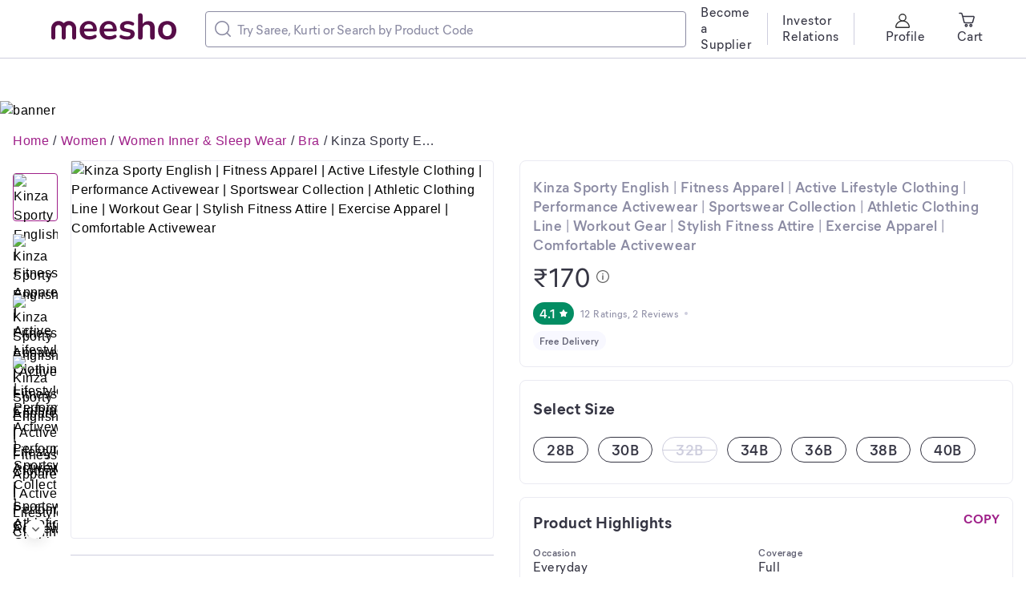

--- FILE ---
content_type: application/javascript
request_url: https://www.meesho.com/_next/static/chunks/SEOHead.095db5dba4c24299.js
body_size: 1590
content:
"use strict";(self.webpackChunk_N_E=self.webpackChunk_N_E||[]).push([[8216],{54687:(e,t,n)=>{n.r(t),n.d(t,{default:()=>d});var r=n(66284),o=n(1693),a=n(8853),s=n(77328),i=n.n(s),c=n(89099),l=n(14232),p=n(37876);function m(e,t){var n=Object.keys(e);if(Object.getOwnPropertySymbols){var r=Object.getOwnPropertySymbols(e);t&&(r=r.filter(function(t){return Object.getOwnPropertyDescriptor(e,t).enumerable})),n.push.apply(n,r)}return n}function g(e){for(var t=1;t<arguments.length;t++){var n=null!=arguments[t]?arguments[t]:{};t%2?m(Object(n),!0).forEach(function(t){(0,r.A)(e,t,n[t])}):Object.getOwnPropertyDescriptors?Object.defineProperties(e,Object.getOwnPropertyDescriptors(n)):m(Object(n)).forEach(function(t){Object.defineProperty(e,t,Object.getOwnPropertyDescriptor(n,t))})}return e}var u=e=>e&&e.length>0?e.map(e=>(0,p.jsx)("link",{rel:"alternate",href:e.canonical_url,hrefLang:e.language},e.canonical_url)):null,h=e=>e&&e.length>0?e.map(e=>"en"===e.language?(0,p.jsx)("link",{rel:"alternate",href:e.canonical_url,hrefLang:"x-default"},e.canonical_url):null):null,y=e=>{var t=!1;return(e.includes("/search")||e.includes("/sitesearch")||e.includes("/invite")||e.includes("/checkout")||e.includes("/orders")||e.includes("/auth")||e.includes("/clp/")||e.includes("/collection/"))&&(t=!0),t};function d(e){var t,{description:n=a.U0,image:r,title:s=a.kW,pathname:m,canonical:d,nextPrevRel:j,site:x={siteMetadata:{keywords:["meesho","products"],author:"Meesho"}},siteUrl:f=o.eE,localeInfo:v,pixelSchemaList:w=[],carouselRichResultList:O={},isCarouselRichResultList:_=!1,isProductRichResult:b=!1,productRichResult:k={},faqRichResultList:S={},isOgPreview:M=!1,preloadImage:P="",ogTitle:D,isInvalidProduct:E=!1}=e,J=(0,c.useRouter)(),L=null==J?void 0:J.query,{0:N,1:U}=(0,l.useState)([o.Dn.visitor,...w]),I=r&&r.src?"".concat(f).concat(r.src):void 0,C=d||(m?"".concat(f).concat(m):null);(0,l.useEffect)(()=>{try{var e=sessionStorage.getItem("prevUrl");"/auth/verify"===e&&U([...N,o.Dn.sign_up])}catch(e){}},[J]);var H=k.image&&k.image[0],F="".concat(o.K9,"/").concat(null==L?void 0:L.category,"/p/").concat(null==L?void 0:L.p_id);if(null!=k&&k.offers){var T=g(g({},k.offers),{},{url:F});k.offers=T,null!=k&&k.hasVariant&&(k.hasVariant=k.hasVariant.map(e=>g(g({},e),{},{offers:T})))}return(0,p.jsxs)(i(),{children:[(0,p.jsx)("title",{children:s||"Meesho"}),(0,p.jsx)("meta",{name:"description",content:n}),(0,p.jsx)("meta",{property:"keywords",content:x.siteMetadata.keywords.join(",")}),(0,p.jsx)("meta",{property:"twitter:creator",content:x.siteMetadata.author}),(0,p.jsx)("meta",{property:"twitter:title",content:s}),(0,p.jsx)("meta",{property:"twitter:description",content:n}),(0,p.jsx)("meta",{name:"google-site-verification",content:"hN0QXvUaNeMlD8XXGkR9z5vDDiSrPQJ8ioMDa7eAMEU"}),(0,p.jsx)("meta",{name:"google-site-verification",content:"EiBr3hKwYk-VNJuHPL7JVyg7exaUSOgsLYJvK2C6DJc"}),r?(0,p.jsxs)(p.Fragment,{children:[(0,p.jsx)("meta",{property:"og:image",content:I}),(0,p.jsx)("meta",{property:"og:image:width",content:r.width}),(0,p.jsx)("meta",{property:"og:image:height",content:r.height}),(0,p.jsx)("meta",{property:"twitter:card",content:"summary_large_image"})]}):(0,p.jsx)("meta",{property:"twitter:card",content:"summary"}),(y(J.pathname)||E)&&(0,p.jsxs)(p.Fragment,{children:[(0,p.jsx)("meta",{name:"robots",content:"noindex"}),(0,p.jsx)("meta",{name:"googlebot",content:"noindex"})]}),M?(0,p.jsxs)(p.Fragment,{children:[(0,p.jsx)("meta",{property:"og:image",content:H}),(0,p.jsx)("meta",{property:"og:image:secure",content:H}),(0,p.jsx)("meta",{property:"og:type",content:"article"}),(0,p.jsx)("meta",{property:"og:url",content:d}),(0,p.jsx)("meta",{property:"og:description",content:s}),D&&(0,p.jsx)("meta",{property:"og:title",content:D})]}):(0,p.jsxs)(p.Fragment,{children:[(0,p.jsx)("meta",{property:"og:type",content:"website"}),(0,p.jsx)("meta",{property:"og:description",content:n}),(0,p.jsx)("meta",{property:"og:title",content:s})]}),P&&(0,p.jsx)("link",{rel:"preload",as:"image",fetchPriority:"high",href:P}),C&&(0,p.jsxs)(p.Fragment,{children:[(0,p.jsx)("link",{rel:"canonical",href:C}),(null==j?void 0:j.prev)&&(0,p.jsx)("link",{rel:"prev",href:j.prevUrl}),(null==j?void 0:j.next)&&(0,p.jsx)("link",{rel:"next",href:j.nextUrl}),h(v),u(v)]}),(0,p.jsx)("script",{type:"application/ld+json",dangerouslySetInnerHTML:{__html:JSON.stringify({"@context":"https://schema.org","@type":"Organization",url:"".concat(o.eE),logo:"".concat(o.eE,"/assets/svgicons/meeshoLogo.svg"),name:"Meesho",contactPoint:[{"@type":"ContactPoint",email:"query@meesho.com",contactType:"Customer Service"}],sameAs:["https://x.com/Meesho_Official","https://www.facebook.com/meeshosupply","https://www.instagram.com/meeshoapp","https://www.youtube.com/channel/UCaGHIRKYUYlaI_ZAt2hxpjw","https://www.linkedin.com/company/meesho"]})}}),_&&(0,p.jsx)("script",{type:"application/ld+json",dangerouslySetInnerHTML:{__html:JSON.stringify(O)}}),b&&(0,p.jsx)("script",{type:"application/ld+json",dangerouslySetInnerHTML:{__html:JSON.stringify(k)}}),(null==S||null===(t=S.mainEntity)||void 0===t?void 0:t.length)>0&&(0,p.jsx)("script",{type:"application/ld+json",dangerouslySetInnerHTML:{__html:JSON.stringify(S)}})]})}}}]);

--- FILE ---
content_type: application/javascript
request_url: https://www.meesho.com/_next/static/chunks/UpdateCart.80a2eaba82afa94b.js
body_size: 3215
content:
"use strict";(self.webpackChunk_N_E=self.webpackChunk_N_E||[]).push([[1806],{9353:(e,t,r)=>{Object.defineProperty(t,"__esModule",{value:!0});var n=function(e){if(e&&e.__esModule)return e;var t=Object.create(null);return e&&Object.keys(e).forEach(function(r){if("default"!==r){var n=Object.getOwnPropertyDescriptor(e,r);Object.defineProperty(t,r,n.get?n:{enumerable:!0,get:function(){return e[r]}})}}),t.default=e,Object.freeze(t)}(r(14232));t.SuccessIcon=e=>n.createElement("svg",Object.assign({width:"20",height:"20",viewBox:"0 0 20 20",fill:"none",xmlns:"http://www.w3.org/2000/svg"},e),n.createElement("path",{fillRule:"evenodd",clipRule:"evenodd",d:"M0 10C0 4.48 4.48 0 10 0C15.52 0 20 4.48 20 10C20 15.52 15.52 20 10 20C4.48 20 0 15.52 0 10ZM7.28288 14.2925C7.67288 14.6825 8.30288 14.6825 8.69288 14.2925L16.2729 6.7025C16.6629 6.3125 16.6629 5.6825 16.2729 5.2925C15.8829 4.9025 15.2529 4.9025 14.8629 5.2925L7.98288 12.1725L5.10288 9.2925C4.71288 8.9025 4.08288 8.9025 3.69288 9.2925C3.50562 9.47933 3.40039 9.73298 3.40039 9.9975C3.40039 10.262 3.50562 10.5157 3.69288 10.7025L7.28288 14.2925Z",fill:"#666666"}))},29683:(e,t,r)=>{r.r(t),r.d(t,{default:()=>m});var n=r(2507),l=r(13700),o=r(16244),a=r(69052),i=r(4675),c=r(45637),s=r(84305),d=r(14232),u=r(30199),g=r(37876);let f=e=>{var{isMobile:t,updateCartPopup:r,setUpdateCartPopup:f,updateCartHandler:p,message:h}=e,b=null==h?void 0:h.split("\n\n");(0,d.useEffect)(()=>{r&&(0,c.pdpUpdateCart)()},[r]);var m=(0,g.jsxs)(g.Fragment,{children:[(0,g.jsx)(a.r2,{type:"warning",withIcon:!0,text:"You can only order from one supplier in one order"}),(0,g.jsxs)(u.$2,{children:[(0,g.jsx)(l.ParagraphBody3,{color:"greyBase",children:b&&b[0]}),(0,g.jsx)(l.ParagraphBody3,{color:"greyBase",mt:t?12:20,children:b&&b[1]})]}),(0,g.jsx)(n.Divider,{}),(0,g.jsxs)(u.WZ,{children:[(0,g.jsx)(i.GhostButtonBig,{onClick:e=>{(0,c.cartCancelBottomSheetClicked)(),f(e)},children:"Cancel"}),(0,g.jsx)(i.SolidButtonBig,{onClick:p,children:"Update Cart"})]})]});return t?(0,g.jsx)(s._,{title:"UPDATE CART",open:r,position:"bottom",handleClose:e=>{(0,c.cartUpdateBottomSheetClosed)(e?"Cross Clicks":"Outside Tap"),f(e)},children:r&&m}):r&&(0,g.jsx)(o.zD,{title:"UPDATE CART",withDivider:!0,actionButtonType:"link",handleClose:f,withCloseButton:!0,padding:!1,children:m})};var p=r(9485),h=r(43542),b=r(90332);let m=e=>{var t,{isMobile:r,addToCartApi:n,errors:l,closeSizeSelectionSheet:o}=e,a=(0,b.j)(),{removeErrors:i}=(0,p.K)(),{0:s,1:u}=(0,d.useState)(!1);return(0,d.useEffect)(()=>{null!=l&&l.some(e=>"CART1002"===e.code)?(o&&o(),u(!0)):u(!1)},[l]),(0,g.jsx)(f,{isMobile:r,updateCartPopup:s,setUpdateCartPopup:()=>{a({type:h.l$,payload:null}),i(),u(!1)},updateCartHandler:()=>{(0,c.cartUpdateBottomSheetClicked)(),u(!1),n(!0)},message:null==l||null===(t=l.filter(e=>"CART1002"===e.code)[0])||void 0===t?void 0:t.message})}},46500:(e,t,r)=>{Object.defineProperty(t,"__esModule",{value:!0});var n=function(e){if(e&&e.__esModule)return e;var t=Object.create(null);return e&&Object.keys(e).forEach(function(r){if("default"!==r){var n=Object.getOwnPropertyDescriptor(e,r);Object.defineProperty(t,r,n.get?n:{enumerable:!0,get:function(){return e[r]}})}}),t.default=e,Object.freeze(t)}(r(14232));t.InfoIcon=e=>n.createElement("svg",Object.assign({width:"20",height:"20",viewBox:"0 0 20 20",fill:"none",xmlns:"http://www.w3.org/2000/svg"},e),n.createElement("g",{clipPath:"url(#clip0)"},n.createElement("path",{fillRule:"evenodd",clipRule:"evenodd",d:"M10 0C4.48 0 0 4.48 0 10C0 15.52 4.48 20 10 20C15.52 20 20 15.52 20 10C20 4.48 15.52 0 10 0ZM9 5.82504C9 5.27241 9.4477 4.82471 9.99989 4.82471C10.5521 4.82471 10.9998 5.27241 10.9998 5.82504C10.9998 6.37722 10.5521 6.82493 9.99989 6.82493C9.4477 6.82493 9 6.37722 9 5.82504ZM9 8.84217C9 8.28999 9.4477 7.84229 9.99989 7.84229C10.5521 7.84229 10.9998 8.28999 10.9998 8.84217V14.1755C10.9998 14.7277 10.5521 15.1754 9.99989 15.1754C9.4477 15.1754 9 14.7277 9 14.1755V8.84217Z",fill:"#666666"})),n.createElement("defs",null,n.createElement("clipPath",{id:"clip0"},n.createElement("rect",{width:"20",height:"20",fill:"white"}))))},64100:(e,t,r)=>{Object.defineProperty(t,"__esModule",{value:!0});var n=function(e){if(e&&e.__esModule)return e;var t=Object.create(null);return e&&Object.keys(e).forEach(function(r){if("default"!==r){var n=Object.getOwnPropertyDescriptor(e,r);Object.defineProperty(t,r,n.get?n:{enumerable:!0,get:function(){return e[r]}})}}),t.default=e,Object.freeze(t)}(r(14232));t.AlertIcon=e=>n.createElement("svg",Object.assign({width:"100%",height:"100%",viewBox:"0 0 20 20",fill:"none",xmlns:"http://www.w3.org/2000/svg"},e),n.createElement("g",{clipPath:"url(#clip0)"},n.createElement("path",{fillRule:"evenodd",clipRule:"evenodd",d:"M11.7294 1.98633C10.9615 0.643068 9.02461 0.643064 8.25675 1.98633L0.241724 16.0075C-0.520449 17.3408 0.442269 19 1.97805 19H18.0081C19.5439 19 20.5066 17.3408 19.7444 16.0075L11.7294 1.98633ZM9.99171 5.50899C10.544 5.50899 10.9917 5.95671 10.9917 6.50899V11.2744C10.9917 11.8267 10.544 12.2744 9.99171 12.2744C9.43942 12.2744 8.99171 11.8267 8.99171 11.2744V6.50899C8.99171 5.95671 9.43942 5.50899 9.99171 5.50899ZM9.99171 15.8851C10.5614 15.8851 11.0233 15.4362 11.0233 14.8825C11.0233 14.3288 10.5614 13.88 9.99171 13.88C9.42198 13.88 8.96013 14.3288 8.96013 14.8825C8.96013 15.4362 9.42198 15.8851 9.99171 15.8851Z",fill:"#666666"})),n.createElement("defs",null,n.createElement("clipPath",{id:"clip0"},n.createElement("rect",{width:"20",height:"20",fill:"white"}))))},69052:(e,t,r)=>{var n=r(14232),l=r(77232),o=r(31296);r(17740),r(13700);var a=r(1540);r(33260);var i=r(96739),c=r(48978),s=r(64100),d=r(46500),u=r(9353);function g(e){return e&&"object"==typeof e&&"default"in e?e:{default:e}}var f=g(n),p=g(l);let h=p.default.div`
  display: flex;
  justify-content: ${e=>"small"===e.size?"center":"flex-start"};
  align-items: center;
  color: ${i.getGreyBase};
  background-color: ${e=>e.background||i.getblueT2};
  padding: ${e=>e.theme.isMobile?"big"===e.size?"12px 16px":"4px 16px":"16px"};
  font-size: ${e=>e.theme.isMobile?"13px":"16px"};
`,b=p.default(a.Subtitle2)`
  flex: 1;
`,m=e=>{let{size:t,text:r,color:n,icon:l}=e;return f.default.createElement(h,Object.assign({},e),"big"===t?f.default.createElement(f.default.Fragment,null,l&&f.default.createElement(c.Icon,{as:l,fill:n,mr:8}),f.default.createElement(b,{color:n},r)):f.default.createElement(o.Caption2,{color:n},r))};t.r2=e=>{let{type:t,withIcon:r}=e;return f.default.createElement(m,Object.assign({},(()=>{switch(t){case"neutral":return Object.assign({color:i.getGreyBase,background:i.getGreyT5Subdued},r&&{icon:d.InfoIcon});case"positive":return Object.assign({color:i.getGreenBase,background:i.getGreenT2},r&&{icon:u.SuccessIcon});case"warning":return Object.assign({color:i.getOrangeBase,background:i.getOrangeT1},r&&{icon:s.AlertIcon});case"error":return Object.assign({color:i.getRedBase,background:i.getRedT1},r&&{icon:s.AlertIcon});case"highlight":return Object.assign({color:i.getBlueBase,background:i.getblueT2},r&&{icon:d.InfoIcon})}})(),{size:"big"},e))},e=>{let{type:t}=e;return f.default.createElement(m,Object.assign({},e,(()=>{switch(t){case"neutral":return{color:i.getGreyBase,background:i.getGreyT5Subdued};case"positive":return{color:i.getGreenBase,background:i.getGreenT2};case"warning":return{color:i.getOrangeBase,background:i.getOrangeT1};case"error":return{color:i.getRedBase,background:i.getRedT1};case"highlight":return{color:i.getBlueBase,background:i.getblueT2}}})(),{size:"small"}))}},84305:(e,t,r)=>{r.d(t,{_:()=>b});var n=r(2507),l=r(87141),o=r(14232),a=r(72159),i=r(77232),c=r(96739),s={top:"translateY(-100%)",right:"translateX(100%)",bottom:"translateY(100%)",left:"translateX(-100%)"},d={top:{top:0,right:0,left:0},right:{top:0,right:0,bottom:0},bottom:{right:0,bottom:0,left:0},left:{top:0,bottom:0,left:0}},u=i.default.div.withConfig({displayName:"Drawerstyled__DrawerOverlay",componentId:"sc-1ltfkrx-0"})(["position:fixed;top:0;right:0;bottom:0;left:0;z-index:12;background:",";opacity:0.9;"],c.getGreyBase),g=i.default.div.withConfig({displayName:"Drawerstyled__ContentWrapper",componentId:"sc-1ltfkrx-1"})(["display:block;box-sizing:border-box;position:fixed;",";z-index:12;max-height:",";height:",";width:100%;max-width:",";animation:"," 0.3s ease-in-out;overflow-x:hidden;overflow-y:auto;background-color:",";border-radius:",";"],e=>d[e.position],e=>{var{position:t,isMobile:r}=e;return r&&("bottom"===t||"top"===t)?"90%":"100%"},e=>e.height,e=>{var{isMobile:t,width:r}=e;return t?"100%":null!=r?r:"824px"},e=>{var{open:t,position:r}=e;return t?()=>(0,i.keyframes)(["0%{transform:","}100%{transform:translate(0)}"],s[r]):()=>(0,i.keyframes)(["0%{transform:translate(0)}100%{transform:","}"],s[r])},c.getWhite,e=>{var{isMobile:t}=e;return t?"8px 8px 0 0":"none"}),f=i.default.div.withConfig({displayName:"Drawerstyled__HeaderTitleWrapper",componentId:"sc-1ltfkrx-2"})(["position:sticky;top:0;z-index:1;"]),p=i.default.div.withConfig({displayName:"Drawerstyled__ContentLayout",componentId:"sc-1ltfkrx-3"})(["position:relative;"]),h=r(37876),b=e=>{var{open:t,title:r,position:c,children:s,handleClose:d,withDivider:b=!0,handleArrowClick:m,showNavArrow:C=!1,subtitle:v,height:x,width:w,hideCloseButton:y}=e,{0:j,1:O}=(0,o.useState)(t),k=(0,o.useContext)(i.ThemeContext),E=null==k?void 0:k.isMobile;return(0,o.useEffect)(()=>(t&&(document.body.style.overflow="hidden",O(!0)),()=>{document.body.style.overflow="unset"}),[t]),j&&t?(0,h.jsxs)(a.A,{children:[(0,h.jsx)(u,{onClick:()=>d("Outside Tap")}),(0,h.jsx)(g,{height:x,isMobile:E,position:c,width:w,open:t,onAnimationEnd:()=>{t||O(!1)},children:(0,h.jsxs)(p,{children:[(0,h.jsxs)(f,{children:[(0,h.jsx)(l.Headers,{showNavArrow:C,handleArrowClick:m,title:r,handleClose:()=>d("Cross Click"),subtitle:v,hideCloseButton:y}),b&&(0,h.jsx)(n.Divider,{})]}),s]})})]}):null}}}]);